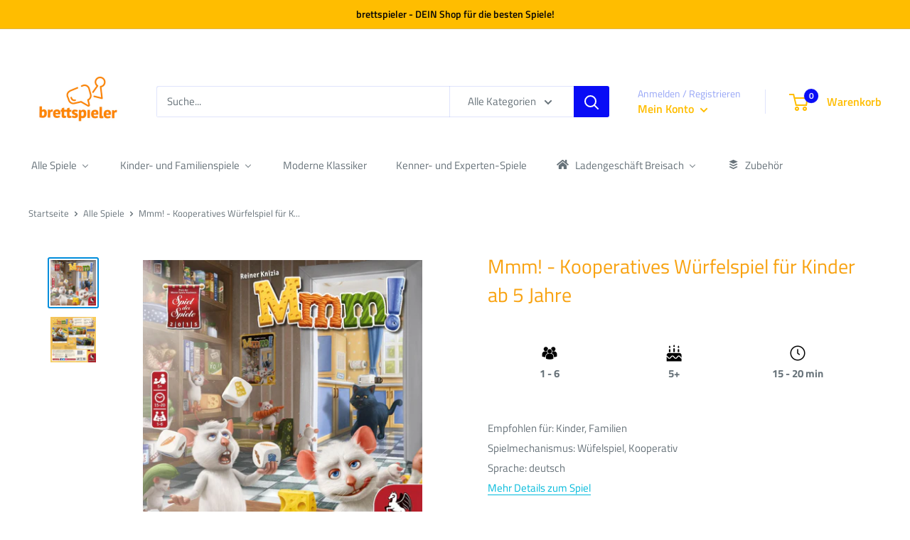

--- FILE ---
content_type: text/javascript
request_url: https://brettspieler.de/cdn/shop/t/2/assets/custom.js?v=90373254691674712701600266914
body_size: -715
content:
//# sourceMappingURL=/cdn/shop/t/2/assets/custom.js.map?v=90373254691674712701600266914
